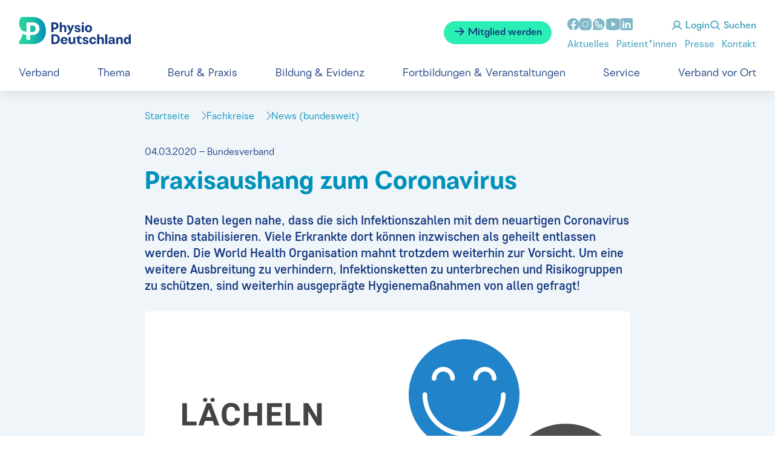

--- FILE ---
content_type: text/html; charset=utf-8
request_url: https://www.physio-deutschland.de/fachkreise/news-bundesweit/einzelansicht/artikel/praxisaushang-zum-coronavirus.html
body_size: 6947
content:
<!DOCTYPE html>
<html lang="de-DE">
<head>

<meta charset="utf-8">
<!-- 
	This website is powered by TYPO3 - inspiring people to share!
	TYPO3 is a free open source Content Management Framework initially created by Kasper Skaarhoj and licensed under GNU/GPL.
	TYPO3 is copyright 1998-2026 of Kasper Skaarhoj. Extensions are copyright of their respective owners.
	Information and contribution at https://typo3.org/
-->




<meta name="generator" content="TYPO3 CMS" />
<meta name="robots" content="index, follow" />
<meta name="language" content="de" />
<meta name="publisher" content="Deutscher Verband für Physiotherapie - Zentralverband der Physiotherapeuten/Krankengymnasten e.V." />
<meta name="date" content="2026-01-30" />

<link rel="stylesheet" type="text/css" href="/typo3conf/ext/zvk/Resources/Public/Static/dist/styles/print.css?1767786651" media="print">
<link rel="stylesheet" type="text/css" href="/typo3conf/ext/zvk/Resources/Public/Static/Relaunch/styles/style.css?1767786651" media="screen">
<link rel="stylesheet" type="text/css" href="/typo3conf/ext/zvk/Resources/Public/Static/Relaunch/fonts/phosphor/thin/style.css?1767786651" media="screen">
<link rel="stylesheet" type="text/css" href="/typo3conf/ext/zvk/Resources/Public/Static/Relaunch/fonts/phosphor/bold/style.css?1767786651" media="screen">
<link rel="stylesheet" type="text/css" href="/typo3conf/ext/zvk/Resources/Public/Static/Relaunch/fonts/phosphor/fill/style.css?1767786651" media="screen">
<link rel="stylesheet" type="text/css" href="/typo3conf/ext/zvk/Resources/Public/Static/Relaunch/fonts/phosphor/regular/style.css?1767786651" media="screen">

<link rel="stylesheet" type="text/css" href="/typo3temp/assets/compressed/merged-bb2b70c685754c0290014fb64e9fc55a.css?1767786750" media="all">




<script src="/typo3temp/assets/compressed/merged-33969bfdfb73268f3df75ec00cd0b2b7.js?1767786750"></script>



<title>Physio Deutschland -  Fachkreise // News (bundesweit) // Einzelansicht </title><link rel="canonical" href="https://www.physio-deutschland.de/fachkreise/news-bundesweit/einzelansicht.html" /><meta name="viewport" content="width=device-width, initial-scale=1">        <link rel="icon" type="image/svg+xml" href="/typo3conf/ext/zvk/Resources/Public/Icons/physio-deutschland.svg">
        <link rel="icon" type="image/png" href="/typo3conf/ext/zvk/Resources/Public/Icons/physio-deutschland.png">

</head>
<body>

<input type="checkbox" class="toggle" id="account-toggle" xchecked><input type="checkbox" class="toggle" id="login-toggle" xchecked><input type="checkbox" class="toggle" id="search-toggle" xchecked><input type="checkbox" class="toggle" id="nav-toggle" xchecked><div class="page-wrapper body-bg"><header><a class="logo" href="/home.html"><img src="/typo3conf/ext/zvk/Resources/Public/Static/Relaunch/images/logo-physio-deutschland.svg"></a><a href="/service-1/mitgliedschaft.html" id="button--mitglied-werden" class="btn solid" alt="Mitglied werden"><i class="ph-bold ph-arrow-right"></i> Mitglied werden</a><div id="header--social-media-links"><ul><li><a href="https://www.facebook.com/pages/Deutscher-Verband-f%C3%BCr-Physiotherapie-ZVK-e-V/127810480586711" target="_blank"><svg width="20" height="20" viewBox="0 0 20 20" xmlns="http://www.w3.org/2000/svg"><path d="M1019.97 21c-5.506 0-9.97 4.5-9.97 10.051 0 5.04 3.681 9.2 8.478 9.927v-7.263h-2.467v-2.642h2.467v-1.758c0-2.91 1.407-4.188 3.806-4.188 1.15 0 1.757.086 2.045.125v2.306h-1.637c-1.018 0-1.374.973-1.374 2.07v1.445h2.986l-.405 2.642h-2.58V41c4.866-.666 8.62-4.86 8.62-9.949 0-5.55-4.464-10.051-9.97-10.051" transform="translate(-1010 -21)" fill="#80B8C8" xstyle="mix-blend-mode:multiply" fill-rule="evenodd"></path></svg></a></li><li><a href="https://www.instagram.com/physiodeutschland/" target="_blank"><svg width="20" height="20" viewBox="0 0 20 20" xmlns="http://www.w3.org/2000/svg"><path d="M1092.97 26.833c-2.29 0-4.155 1.87-4.155 4.167 0 2.296 1.865 4.167 4.154 4.167 2.29 0 4.154-1.87 4.154-4.167 0-2.296-1.865-4.167-4.154-4.167zm0-.833c2.75 0 4.984 2.24 4.984 5s-2.234 5-4.985 5c-2.75 0-4.984-2.24-4.984-5s2.234-5 4.984-5zm5.815-1.667a.834.834 0 0 1 0 1.667.834.834 0 0 1 0-1.667zM1088.89 21c-3.25 0-5.891 2.65-5.891 5.91v8.18c0 3.26 2.642 5.91 5.89 5.91h8.158c3.249 0 5.89-2.65 5.89-5.91v-8.18c0-3.26-2.641-5.91-5.89-5.91h-8.157z" transform="translate(-1083 -21)" fill="#80B8C8" xstyle="mix-blend-mode:multiply" fill-rule="evenodd"></path></svg></a></li><li><a href="https://whatsapp.com/channel/0029Va8jxXo4NVigw2CyKZ0c" target="_blank"><svg xmlns="http://www.w3.org/2000/svg" width="24" height="24" fill="#000000" viewBox="0 20 256 256"><path fill="#80B8C8" d="M152.58,145.23l23,11.48A24,24,0,0,1,152,176a72.08,72.08,0,0,1-72-72A24,24,0,0,1,99.29,80.46l11.48,23L101,118a8,8,0,0,0-.73,7.51,56.47,56.47,0,0,0,30.15,30.15A8,8,0,0,0,138,155ZM232,128A104,104,0,0,1,79.12,219.82L45.07,231.17a16,16,0,0,1-20.24-20.24l11.35-34.05A104,104,0,1,1,232,128Zm-40,24a8,8,0,0,0-4.42-7.16l-32-16a8,8,0,0,0-8,.5l-14.69,9.8a40.55,40.55,0,0,1-16-16l9.8-14.69a8,8,0,0,0,.5-8l-16-32A8,8,0,0,0,104,64a40,40,0,0,0-40,40,88.1,88.1,0,0,0,88,88A40,40,0,0,0,192,152Z"></path></svg></a></li><li><a href="https://www.youtube.com/channel/UCLBnN3CCinl92Cm2dMc17gw" target="_blank"><svg width="24" height="20" viewBox="0 0 24 20" xmlns="http://www.w3.org/2000/svg"><path d="m1053.947 26.816 7.157 4.183-7.157 4.182v-8.365zM1056.63 21c-3.745 0-8.606.953-8.606.953l-.013.014a3.61 3.61 0 0 0-3.012 3.578v10.91c.004 1.786 1.284 3.306 3.021 3.584l.004.006s4.86.955 8.606.955c3.745 0 8.606-.955 8.606-.955l.001-.002c1.74-.278 3.022-1.8 3.024-3.588v-10.91c-.003-1.788-1.284-3.308-3.022-3.587l-.003-.005s-4.861-.953-8.606-.953z" transform="translate(-1045 -21)" fill="#80B8C8" xstyle="mix-blend-mode:multiply" fill-rule="evenodd"></path></svg></a></li><li><a href="https://www.linkedin.com/company/physiodeutschland" target="_blank"><svg width="20" height="20" viewBox="0 0 20 20" xmlns="http://www.w3.org/2000/svg"><path d="M1135.565 21h-15.191a2.378 2.378 0 0 0-2.374 2.381v15.238a2.378 2.378 0 0 0 2.374 2.381h15.19a2.378 2.378 0 0 0 2.374-2.381V23.381a2.378 2.378 0 0 0-2.373-2.381zm-11.75 7.5v9.167h-2.492V28.5h2.492zm-2.492-2.098c0-.7.499-1.235 1.246-1.235.748 0 1.217.535 1.246 1.235 0 .7-.465 1.265-1.246 1.265-.747 0-1.246-.565-1.246-1.265zm13.292 11.265h-2.885v-4.825c0-.965-.481-1.93-1.684-1.949h-.038c-1.164 0-1.645.994-1.645 1.95v4.824h-2.886V28.5h2.886v1.235s.928-1.235 2.794-1.235c1.91 0 3.458 1.317 3.458 3.985v5.182z" transform="translate(-1118 -21)" xstyle="mix-blend-mode:multiply" fill="#80B8C8" fill-rule="nonzero"></path></svg></a></li></ul></div><div id="site-funcs"><label id="btn--login" for="login-toggle" class="btn" href="#"><i class="ph-bold ph-user"></i> Login</label><label id="btn--search" for="search-toggle" class="btn" href="#"><i class="ph-bold ph-magnifying-glass"></i> Suchen</label><label id="btn--menu" for="nav-toggle" class="btn" href="#"><i class="ph-bold ph-list"></i><i class="ph-bold ph-x"></i> Menü</label></div><nav id="meta-navigation"><ul id="footer--service-links"><li><a href="/fachkreise/news-bundesweit.html" target="_self" title="Aktuelles">Aktuelles</a></li><li><a href="/patientinnen-interessierte.html" target="_self" title="Patient*innen">Patient*innen</a></li><li><a href="/presse.html" target="_self" title="Presse">Presse</a></li><li><a href="/fachkreise/service/kontakt.html" target="_self" title="Kontakt">Kontakt</a></li></ul></nav><form method="get" id="tx-solr-search-form-pi-search" action="/fachkreise/service/suche.html" data-suggest="/fachkreise/service/suche?type=1598473303" data-suggest-header="Top Treffer" accept-charset="utf-8"><i class="ph-bold ph-magnifying-glass"></i><input type="hidden" name="L" value="0" /><input type="hidden" name="id" value="85" /><input placeholder="Suchbegriff" type="text" class="text tx-solr-q js-solr-q tx-solr-suggest tx-solr-suggest-focus form-control" name="tx_solr[q]" value="" autocomplete="off"><button type="submit" class="btn gradient"><i class="ph-bold ph-arrow-right"></i> Suchen</button></form>
    <!-- ###LOGIN_FORM### -->
    <form name="login-mitglieder" action="/fachkreise/news-bundesweit/einzelansicht/artikel/praxisaushang-zum-coronavirus.html" target="_top" method="post" onsubmit="">
        <input type="text" id="user" name="user" value="" class="text" placeholder="Mitgliedsnummer">
        <input type="password" id="pass" name="pass" value="" class="text" placeholder="Passwort">
        <input type="text" id="zip" name="zip" value="" class="text" placeholder="Postleitzahl">
        <button type="submit" class="btn gradient"><i class="ph-bold ph-arrow-right"></i> Login</button>
        <!--###FORGOTP_VALID###-->
        <div id="link-forgot">
            <p class="copytext"><a href="/func/user.html?tx_felogin_pi1%5Bforgot%5D=1&amp;cHash=cb6ae5ffcd3054049ba60e39bcc9088b" title="Öffnet die Seite Passwort zurücksetzen in neuem Fenster" target="_blank">Ich habe mein Passwort vergessen</a></p>
        </div>
        <!--###FORGOTP_VALID###-->
       <div class="felogin-hidden">
            <input type="hidden" name="logintype" value="login" />
            <input type="hidden" name="pid" value="88,224,225,226,227,228,230,231,232,233,1655,1846,4424@b6f7776aa5e857569b59cfc6623f2af8527f9793" />
            <input type="hidden" name="redirect_url" value="" />
            <input type="hidden" name="tx_felogin_pi1[noredirect]" value="1" />
            
        </div>
    </form>
 <!-- ###LOGIN_FORM### -->
<nav id="main-navigation"><ul><li><a href="/verband.html" target="_self" title="Verband">Verband</a><input type="checkbox" class="subnav-toggle"><ul><li><a href="/verband/ueber-uns.html" target="_self" title="Bundesverband - Über uns">Bundesverband - Über uns</a></li><li><a href="/verband/junges-physio-deutschland.html" target="_self" title="Junges Physio Deutschland">Junges Physio Deutschland</a></li><li><a href="/verband/standpunkte.html" target="_self" title="Standpunkte">Standpunkte</a></li><li><a href="/verband/verbandsstruktur.html" target="_self" title="Verbandsstruktur">Verbandsstruktur</a></li><li><a href="/fachkreise/verbandsstruktur/arbeitsgemeinschaften-1.html" target="_self" title="Arbeitsgemeinschaften">Arbeitsgemeinschaften</a></li><li><a href="/stiftung.html" target="_self" title="Stiftung">Stiftung</a></li><li><a href="/ethikkommission.html" target="_self" title="Ethikkommission">Ethikkommission</a></li><li><a href="/verband/verbandsstruktur/gesellschaften.html" target="_self" title="Gesellschaften">Gesellschaften</a></li></ul></li><li><a href="/thema.html" target="_self" title="Thema">Thema</a><input type="checkbox" class="subnav-toggle"><ul><li><a href="/thema/blankoverordnung.html" target="_self" title="Blankoverordnung">Blankoverordnung</a></li><li><a href="/thema/digitalisierung.html" target="_self" title="Digitalisierung">Digitalisierung</a></li><li><a href="/thema/umwelt-und-gesundheit.html" target="_self" title="Nachhaltigkeit">Nachhaltigkeit</a></li><li><a href="/ohne-umwege.html" target="_self" title="ohne-Umwege">ohne-Umwege</a></li><li><a href="/thema/welt-pt-tag-2025.html" target="_self" title="Welt-PT-Tag 2025">Welt-PT-Tag 2025</a></li></ul></li><li><a href="/beruf-praxis.html" target="_self" title="Beruf &amp; Praxis">Beruf &amp; Praxis</a><input type="checkbox" class="subnav-toggle"><ul><li><a href="/beruf-praxis/berufsbild.html" target="_self" title="Berufsbild">Berufsbild</a></li><li><a href="/beruf-praxis/berufsordnung.html" target="_self" title="Berufsordnung">Berufsordnung</a></li><li><a href="/beruf-praxis/freiberufler.html" target="_self" title="Freiberufler">Freiberufler</a></li><li><a href="/beruf-praxis/arbeiten-im-ausland.html" target="_self" title="Arbeiten im Ausland">Arbeiten im Ausland</a></li><li><a href="/beruf-praxis/anerkennung.html" target="_self" title="Anerkennung / Recognition">Anerkennung / Recognition</a></li><li><a href="/presse/zahlen-daten-fakten.html" target="_self" title="Zahlen, Daten, Fakten">Zahlen, Daten, Fakten</a></li></ul></li><li><a href="/bildung-evidenz.html" target="_self" title="Bildung &amp; Evidenz">Bildung &amp; Evidenz</a><input type="checkbox" class="subnav-toggle"><ul><li><a href="/bildung-evidenz/evidenzbasierte-versorgung.html" target="_self" title="Evidenzbasierte Versorgung">Evidenzbasierte Versorgung</a></li><li><a href="/beruf-praxis/leitlinien.html" target="_self" title="Leitlinien">Leitlinien</a></li><li><a href="/bildung-evidenz/evidenz-spezial.html" target="_self" title="Evidenz spezial">Evidenz spezial</a></li><li><a href="/bildung-evidenz/studium-ausbildung.html" target="_self" title="Studium &amp; Ausbildung">Studium &amp; Ausbildung</a></li></ul></li><li><a href="/fachkreise/veranstaltungen.html" target="_self" title="Fortbildungen &amp; Veranstaltungen">Fortbildungen &amp; Veranstaltungen</a><input type="checkbox" class="subnav-toggle"></li><li><a href="/service-1/mitgliedschaft.html" target="_self" title="Service">Service</a><input type="checkbox" class="subnav-toggle"><ul><li><a href="/service-1/mitgliedschaft.html" target="_self" title="Mitgliedschaft">Mitgliedschaft</a></li><li><a href="/downloads.html" target="_self" title="Downloadbereich (exklusiv für Mitglieder)">Downloadbereich (exklusiv für Mitglieder)</a></li><li><a href="/service-1/kooperationen.html" target="_self" title="Kooperationen">Kooperationen</a></li><li><a href="/fachkreise/jobboerse.html" target="_self" title="Jobbörse">Jobbörse</a></li><li><a href="/fachkreise/marktplatz.html" target="_self" title="Marktplatz">Marktplatz</a></li><li><a href="/fachkreise/materialbestellung.html" target="_self" title="Materialbestellung (altes Design)">Materialbestellung (altes Design)</a></li><li><a href="/fachkreise/glossar.html" target="_self" title="Glossar">Glossar</a></li><li><a href="/service-1/physiogo.html" target="_self" title="PhysioGO - Existenzgründung leicht gemacht">PhysioGO - Existenzgründung leicht gemacht</a></li><li><a href="/physio-d.html" target="_self" title="Physio D - Das Mitgliedermagazin">Physio D - Das Mitgliedermagazin</a></li></ul></li><li><a href="/verband-vor-ort.html" target="_self" title="Verband vor Ort">Verband vor Ort</a><input type="checkbox" class="subnav-toggle"></li></ul></nav></header><main><!--TYPO3SEARCH_begin--><div class="container template--meldungen-detailansicht wide head graublau"><nav class="breadcrumbs xl-8 l-10 m-10 s-4"><ul><li><a href="/home.html" target="_self" title="Startseite">
                            Startseite
                            </a></li><li><a href="/fachkreise.html" target="_self" title="Fachkreise">
                            Fachkreise
                            </a></li><li><a href="/fachkreise/news-bundesweit.html" target="_self" title="News (bundesweit)">
                            News (bundesweit)
                            </a></li></ul></nav><div class="xl-8 l-10 m-10 s-4"><div class="overline-active">
        04.03.2020
        –
        
            Bundesverband
        
    </div><a class="rte-default" title="Praxisaushang zum Coronavirus" target="_self" href="/fachkreise/news-bundesweit/einzelansicht/artikel/praxisaushang-zum-coronavirus.html"><h1>Praxisaushang zum Coronavirus</h1></a><div class="einleitung">
        Neuste Daten legen nahe, dass die sich Infektionszahlen mit dem neuartigen Coronavirus in China stabilisieren. Viele Erkrankte dort können inzwischen als geheilt entlassen werden. Die World Health Organisation mahnt trotzdem weiterhin zur Vorsicht. Um eine weitere Ausbreitung zu verhindern, Infektionsketten zu unterbrechen und Risikogruppen zu schützen, sind weiterhin ausgeprägte Hygienemaßnahmen von allen gefragt!
    </div></div></div><div class="container content pull-up"><div class="xl-8 l-10 m-10 s-4"><div class="image-wrapper"><figure><div><img
                                        src="/fileadmin/_processed_/7/a/csm_Bildschirmfoto_2020-03-04_um_13.01.57_b0d2fc8505.png"
                                        
                                        
                                            title="Bildschirmfoto 2020 03 04 um 13.01.57"
                                        
                                    ></div></figure></div><div class="rte-default"><p>Viele Praxisinhaber haben uns daher in den letzten Tagen gebeten, eine zusätzliche Patienteninformation zu erstellen. Sie finden unseren Aushang "Lächeln statt Handschlag" <a href="https://infogram.com/lacheln-statt-handschlag-1hxj48edpj554vg?live" target="_blank" rel="noreferrer">hier zum Download</a>, klicken Sie einfach das Download-Symbol in der oberen rechten Ecke an und wählen Sie pdf-Dokument.</p><p>Gleichzeitig haben wir unsere Präsentation um eine Checkliste zur Pandemie-Planung (S. 5) ergänzt und die Hinweise zum Verhalten im Ernstfall (S. 4), Maßnahmen in der Praxis (S. 6) und Patientenmanagement (S. 7) noch einmal überarbeitet. <a href="https://infogram.com/corona-virus-informationen-fur-physiotherapeutische-praxen-1hmr6gzjpvkz2nl?live" target="_blank" rel="noreferrer">Hier gelangen Sie direkt zu unserer Präsentation</a>.</p></div><!-- content elements --></div></div><!--TYPO3SEARCH_end--><banner shuffle endpoint="/home/banner-bottom.json?cHash=415761e853dd60773e7ec8e3b50754ed"></banner></main><footer id="page-footer" class="bp-page-footer"><footer><div id="footer--logo-block"><div id="logo--physio"><a href="/home.html"><img src="/typo3conf/ext/zvk/Resources/Public/Static/Relaunch/images/Logo-Physio-Deutschland-inv.svg"></a><br>
            Deutscher Verband für Physiotherapie
        </div><div id="logos--row-two"><div id="logo--world-physio"><a href="https://world.physio/" target="_blank"><img src="/typo3conf/ext/zvk/Resources/Public/Static/Relaunch/images/logo-world-physiotherapy.svg"></a></div><div id="logo--spitzenverban-der-heilmittelverbaende"><a href="https://www.shv-heilmittelverbaende.de/" target="_blank"><img src="/typo3conf/ext/zvk/Resources/Public/Static/Relaunch/images/logo-spitzenverban-der-heilmittelverbaende.svg"></a></div><div id="logo--klug"><a href="https://www.klimawandel-gesundheit.de/" target="_blank"><img src="/typo3conf/ext/zvk/Resources/Public/Static/Relaunch/images/logo-klug.png"></a></div></div></div><div id="footer--combo-block"><ul id="footer--service-links"><li><a href="/fachkreise/news-bundesweit.html" target="_self" title="Aktuelles">Aktuelles</a></li><li><a href="/patientinnen-interessierte.html" target="_self" title="Patient*innen">Patient*innen</a></li><li><a href="/presse.html" target="_self" title="Presse">Presse</a></li><li><a href="/fachkreise/service/kontakt.html" target="_self" title="Kontakt">Kontakt</a></li><li><a href="/impressum.html" target="_self" title="Impressum">Impressum</a></li><li><a href="/datenschutz.html" target="_self" title="Datenschutz">Datenschutz</a></li></ul><p>Besuche uns bei:</p><ul id="footer--social-media-links"><li><a href="https://www.facebook.com/pages/Deutscher-Verband-f%C3%BCr-Physiotherapie-ZVK-e-V/127810480586711" target="_blank"><svg width="20" height="20" viewBox="0 0 20 20" xmlns="http://www.w3.org/2000/svg"><path d="M1019.97 21c-5.506 0-9.97 4.5-9.97 10.051 0 5.04 3.681 9.2 8.478 9.927v-7.263h-2.467v-2.642h2.467v-1.758c0-2.91 1.407-4.188 3.806-4.188 1.15 0 1.757.086 2.045.125v2.306h-1.637c-1.018 0-1.374.973-1.374 2.07v1.445h2.986l-.405 2.642h-2.58V41c4.866-.666 8.62-4.86 8.62-9.949 0-5.55-4.464-10.051-9.97-10.051" transform="translate(-1010 -21)" fill="#80B8C8" xstyle="mix-blend-mode:multiply" fill-rule="evenodd"></path></svg></a></li><li><a href="https://www.instagram.com/physiodeutschland/" target="_blank"><svg width="20" height="20" viewBox="0 0 20 20" xmlns="http://www.w3.org/2000/svg"><path d="M1092.97 26.833c-2.29 0-4.155 1.87-4.155 4.167 0 2.296 1.865 4.167 4.154 4.167 2.29 0 4.154-1.87 4.154-4.167 0-2.296-1.865-4.167-4.154-4.167zm0-.833c2.75 0 4.984 2.24 4.984 5s-2.234 5-4.985 5c-2.75 0-4.984-2.24-4.984-5s2.234-5 4.984-5zm5.815-1.667a.834.834 0 0 1 0 1.667.834.834 0 0 1 0-1.667zM1088.89 21c-3.25 0-5.891 2.65-5.891 5.91v8.18c0 3.26 2.642 5.91 5.89 5.91h8.158c3.249 0 5.89-2.65 5.89-5.91v-8.18c0-3.26-2.641-5.91-5.89-5.91h-8.157z" transform="translate(-1083 -21)" fill="#80B8C8" xstyle="mix-blend-mode:multiply" fill-rule="evenodd"></path></svg></a></li><li><a href="https://whatsapp.com/channel/0029Va8jxXo4NVigw2CyKZ0c" target="_blank"><svg xmlns="http://www.w3.org/2000/svg" width="24" height="24" fill="#000000" viewBox="0 20 256 256"><path fill="#80B8C8" d="M152.58,145.23l23,11.48A24,24,0,0,1,152,176a72.08,72.08,0,0,1-72-72A24,24,0,0,1,99.29,80.46l11.48,23L101,118a8,8,0,0,0-.73,7.51,56.47,56.47,0,0,0,30.15,30.15A8,8,0,0,0,138,155ZM232,128A104,104,0,0,1,79.12,219.82L45.07,231.17a16,16,0,0,1-20.24-20.24l11.35-34.05A104,104,0,1,1,232,128Zm-40,24a8,8,0,0,0-4.42-7.16l-32-16a8,8,0,0,0-8,.5l-14.69,9.8a40.55,40.55,0,0,1-16-16l9.8-14.69a8,8,0,0,0,.5-8l-16-32A8,8,0,0,0,104,64a40,40,0,0,0-40,40,88.1,88.1,0,0,0,88,88A40,40,0,0,0,192,152Z"></path></svg></a></li><li><a href="https://www.youtube.com/channel/UCLBnN3CCinl92Cm2dMc17gw" target="_blank"><svg width="24" height="20" viewBox="0 0 24 20" xmlns="http://www.w3.org/2000/svg"><path d="m1053.947 26.816 7.157 4.183-7.157 4.182v-8.365zM1056.63 21c-3.745 0-8.606.953-8.606.953l-.013.014a3.61 3.61 0 0 0-3.012 3.578v10.91c.004 1.786 1.284 3.306 3.021 3.584l.004.006s4.86.955 8.606.955c3.745 0 8.606-.955 8.606-.955l.001-.002c1.74-.278 3.022-1.8 3.024-3.588v-10.91c-.003-1.788-1.284-3.308-3.022-3.587l-.003-.005s-4.861-.953-8.606-.953z" transform="translate(-1045 -21)" fill="#80B8C8" xstyle="mix-blend-mode:multiply" fill-rule="evenodd"></path></svg></a></li><li><a href="https://www.linkedin.com/company/physiodeutschland" target="_blank"><svg width="20" height="20" viewBox="0 0 20 20" xmlns="http://www.w3.org/2000/svg"><path d="M1135.565 21h-15.191a2.378 2.378 0 0 0-2.374 2.381v15.238a2.378 2.378 0 0 0 2.374 2.381h15.19a2.378 2.378 0 0 0 2.374-2.381V23.381a2.378 2.378 0 0 0-2.373-2.381zm-11.75 7.5v9.167h-2.492V28.5h2.492zm-2.492-2.098c0-.7.499-1.235 1.246-1.235.748 0 1.217.535 1.246 1.235 0 .7-.465 1.265-1.246 1.265-.747 0-1.246-.565-1.246-1.265zm13.292 11.265h-2.885v-4.825c0-.965-.481-1.93-1.684-1.949h-.038c-1.164 0-1.645.994-1.645 1.95v4.824h-2.886V28.5h2.886v1.235s.928-1.235 2.794-1.235c1.91 0 3.458 1.317 3.458 3.985v5.182z" transform="translate(-1118 -21)" xstyle="mix-blend-mode:multiply" fill="#80B8C8" fill-rule="nonzero"></path></svg></a></li></ul></div></footer></footer></div>


		<!--  PIWIK TRACKING CODE [begin] -->
			<script type="text/plain" data-category="analytics">
    var _paq = _paq || [];

    _paq.push(["trackPageView"]);
    _paq.push(["enableLinkTracking"]);
    _paq.push(['trackVisibleContentImpressions']);

    (function() {
        var u="https://www.physio-deutschland.de/typo3conf/piwik/piwik/";
        _paq.push(["setTrackerUrl", u+"matomo.php"]);
        _paq.push(["setSiteId", "1"]);
        var d=document, g=d.createElement("script"), s=d.getElementsByTagName("script")[0]; g.type="text/javascript";
        g.defer=true; g.async=true; g.src=u+"matomo.js"; s.parentNode.insertBefore(g,s);
    })();
</script>
<noscript>
    <img src="https://www.physio-deutschland.de/typo3conf/piwik/piwik/matomo.php?idsite=#1&amp;rec=1" style="border:0" alt="" />
</noscript>

		<!--  PIWIK TRACKING CODE [end] -->
<script src="/typo3conf/ext/zvk/Resources/Public/Static/Relaunch/scripts/vendor.js?1767786651"></script>
<script src="/typo3conf/ext/zvk/Resources/Public/Static/Relaunch/scripts/main.js?1767786651"></script>




</body>
</html>

--- FILE ---
content_type: application/javascript
request_url: https://www.physio-deutschland.de/typo3conf/ext/zvk/Resources/Public/Static/Relaunch/scripts/main.js?1767786651
body_size: 5643
content:
Vue.component("banner",{props:{endpoint:{type:String,required:!0},number:{type:Number,default:4},shuffle:{type:Boolean,default:!1}},data:()=>({advertisements:null,active:null}),methods:{setAdvertisements(e){this.advertisements=e,!0===this.shuffle?this.shuffleAdvertisements(e):this.active=e.slice(0,this.number),this.initializeDynamicTracking()},shuffleAdvertisements(e){const n=e.sort((()=>.5-Math.random()));this.active=n.slice(0,this.number)},initializeDynamicTracking(){var e=e||[];e.push(["trackContentImpressionsWithinNode",document.getElementsByClassName("zvk__banners")])}},mounted(){axios.get(this.endpoint).then((e=>this.setAdvertisements(e.data)))},template:'\n  <div v-if="this.advertisements === null" class="zvk__banners" style="display: none;">\n    \x3c!-- Loading --\x3e\n  </div>\n  <div v-else-if="this.active.length" class="zvk__banners">\n  <span class="head">Anzeigen</span>\n  <div class="zvk__banners--items">\n    <div v-for="item in this.active" :key="item.html">\n        <span v-html="item.html"></span>\n      </div>\n    </div>\n  </div>\n  '});const banners=document.querySelectorAll("banner");function OptionFacetController(){var e=this;this.init=function(){e.initToggle(),e.initFilter(),e.initFilterClear(),e.initSortBy()},this.initToggle=function(){jQuery("ul li.tx-solr-facet-hidden").hide(),jQuery("a.tx-solr-facet-show-all").click((function(){return 0==jQuery(this).parent().children("ul").children("li.tx-solr-facet-hidden:visible").length?(jQuery(this).parent().children("ul").children("li.tx-solr-facet-hidden").show(),jQuery(this).text(jQuery(this).data("label-less"))):(jQuery(this).parent().children("ul").children("li.tx-solr-facet-hidden").hide(),jQuery(this).text(jQuery(this).data("label-more"))),!1}))},this.initFilterClear=function(){jQuery("#input-filter-settings-clear button").click((function(){let e=jQuery(this).closest("form"),n=e.find('input[name="tx_solr[filter][]"]:checked');return n&&(n.each((function(e,n,t){n.checked&&(n.checked=!1)})),e.submit()),!1}))},this.initFilter=function(){jQuery("#input-filter input").click((function(){return jQuery(this).closest("form").submit(),!1}))},this.initSortBy=function(){jQuery(".solr-search-form-wrapper .options-group select").change((function(){jQuery("form#tx-solr-search-form-pi-results").submit()}))}}Array.prototype.forEach.call(banners,((e,n)=>new Vue({el:e}))),jQuery(document).ready((function(){var e=new OptionFacetController;e.init(),jQuery("body").on("tx_solr_updated",(function(){e.init()}))})),window.addEventListener("load",(function(){CookieConsent.run({guiOptions:{consentModal:{layout:"bar",position:"bottom",equalWeightButtons:!0,flipButtons:!0},preferencesModal:{layout:"box",position:"right",equalWeightButtons:!0,flipButtons:!1}},categories:{necessary:{readOnly:!0},functional:{services:{vimeo:{label:"Vimeo Embed",onAccept:()=>e.acceptService("vimeo"),onReject:()=>e.rejectService("vimeo")}}},analytics:{}},language:{default:"de",autoDetect:"browser",translations:{de:{consentModal:{title:"Wir nutzen cookies! 🍪",description:"Diese Webseite verwendet essentielle Cookies um grundlegende Funktionalität sicherzustellen und analytische Cookies um den Betrieb zu gewährleisten. Analytische Cookies werden nur dann gesetzt, wenn Du dem zustimmst.",acceptAllBtn:"Alle akzeptieren",acceptNecessaryBtn:"Alle ablehnen",showPreferencesBtn:"Einstellungen verwalten"},preferencesModal:{title:"Präferenzen für die Zustimmung",acceptAllBtn:"Alle akzeptieren",acceptNecessaryBtn:"Alle ablehnen",savePreferencesBtn:"Einstellungen speichern",closeIconLabel:"Modal schließen",serviceCounterLabel:"Dienstleistungen",sections:[{title:"Verwendung von Cookies",description:"Diese Webseite verwendet essentielle Cookies um grundlegende Funktionalität sicherzustellen und analytische Cookies um den Betrieb zu gewährleisten. Analytische Cookies werden nur dann gesetzt, wenn Du dem zustimmst."},{title:'Notwendige Cookies <span class="pm__badge">Immer Aktiviert</span>',description:"Diese cookies sind für den Betrieb der Webseite notwendig.",linkedCategory:"necessary"},{title:"Funktionalitäts Cookies",description:"Diese cookies erlauben die Verwendung von externen Diensten.",linkedCategory:"functional",cookieTable:{caption:"Details",headers:{name:"Name",domain:"Description",duration:"Dauer",description:"Beschreibung"},body:[{name:"^",domain:".vimeo.com",duration:"legt Anbieter fest",description:"Vimeo Videos"}]}},{title:"Analytische Cookies",description:"Diese cookies erlauben die Analyse darüber wie ein User die Webseite verwendet, welche Seiten aufgerufen werden und auf welche Links geklickt wird. Die Daten werden anonymisiert und lassen keine Rückschlüsse auf eine einzelne Person zu.",linkedCategory:"analytics",cookieTable:{caption:"Details",headers:{name:"Name",domain:"Description",duration:"Dauer",description:"Beschreibung"},body:[{name:"^_pk",domain:window.location.hostname,duration:"6 Monate",description:"Matomo analytics"}]}}]}}}}});const e=iframemanager();e.run({currLang:"de",onChange:({changedServices:e,eventSource:n})=>{if("click"===n.type){const n=[...CookieConsent.getUserPreferences().acceptedServices.functional,...e];CookieConsent.acceptService(n,"functional")}},services:{vimeo:{embedUrl:"https://player.vimeo.com/video/{data-id}",iframe:{allow:"accelerometer; autoplay; clipboard-write; encrypted-media; gyroscope; picture-in-picture; web-share; fullscreen;"},languages:{de:{notice:'Dieser Inhalt stammt von einem externen Anbieter. Wenn Du diesen anzeigen lässt werden Inhalte von vimeo.com geladen. Weitere Informationen findest Du in den <a rel="noreferrer noopener" href="https://vimeo.com/terms" target="_blank">Vimeo-Nutzungsbedingungen</a>.',loadBtn:"Video laden",loadAllBtn:"Videos von Vimeo immer laden"}}}}})}));

--- FILE ---
content_type: image/svg+xml
request_url: https://www.physio-deutschland.de/typo3conf/ext/zvk/Resources/Public/Static/Relaunch/images/Logo-Physio-Deutschland-inv.svg
body_size: 7085
content:
<svg width="189" height="45" viewBox="0 0 189 45" xmlns="http://www.w3.org/2000/svg">
    <g fill="#FFF" fill-rule="nonzero">
        <path d="M54.845 8.226a.257.257 0 0 0-.26.26v15.689c0 .146.114.26.26.26h2.695c.146 0 .26-.114.26-.26V19.8h2.11c3.994 0 6.478-2.227 6.478-5.82 0-3.593-2.549-5.755-6.478-5.755H54.83h.016zm4.838 8.974H57.8v-6.389h1.883c2.16 0 3.345 1.122 3.345 3.154S61.842 17.2 59.683 17.2zM74.376 15.152c1.38 0 2.176.959 2.176 2.633v6.373c0 .147.114.26.26.26h2.63c.146 0 .26-.113.26-.26v-6.503c0-3.105-1.478-4.974-3.946-4.974-1.363 0-2.646.666-3.588 1.885l-.26.326V8.47a.257.257 0 0 0-.26-.26h-2.63a.257.257 0 0 0-.26.26v15.688c0 .147.114.26.26.26h2.63c.147 0 .26-.113.26-.26v-6.194c0-1.69.99-2.829 2.452-2.829l.016.017zM85.173 23.687c-.844 1.918-1.997 2.926-3.507 3.089-.146 0-.243.113-.243.26V29.1s.032.147.097.196c.049.048.13.065.195.065 3.588-.228 5.406-3.268 6.186-5.056l4.805-11.007c.033-.08.033-.178-.016-.243a.237.237 0 0 0-.21-.114H89.88a.28.28 0 0 0-.243.146c-.926 2.244-2.046 5.397-2.306 7.007v.114h-.34v-.114c-.277-1.74-1.608-5.219-2.355-7.007-.032-.097-.13-.146-.243-.146h-2.906c-.098 0-.163.049-.228.114a.26.26 0 0 0-.016.243l4.319 9.527-.374.862h-.016zM94.005 21.004s-.162.033-.21.098a.245.245 0 0 0-.066.179c.244 2.064 2.29 3.397 5.212 3.397 2.922 0 4.887-1.381 4.887-3.446 0-1.805-1.137-2.764-4.173-3.512-1.948-.471-2.646-.926-2.646-1.755 0-.83.665-1.301 1.802-1.301 1.007 0 1.672.471 1.85 1.284.033.114.114.244.26.244h2.274s.162-.032.21-.097a.245.245 0 0 0 .066-.18c-.228-1.95-2.095-3.202-4.741-3.202-2.793 0-4.676 1.382-4.676 3.447 0 1.853 1.071 2.828 3.929 3.56 2.143.553 2.792.975 2.792 1.788 0 .764-.746 1.22-1.948 1.22-1.201 0-2.062-.537-2.24-1.464-.017-.13-.114-.243-.26-.243h-2.322v-.017zM106.41 12.94a.257.257 0 0 0-.26.26v10.975c0 .146.113.26.26.26h2.646c.146 0 .26-.114.26-.26V13.2a.257.257 0 0 0-.26-.26h-2.647zm1.33-4.876c-.941 0-1.558.617-1.558 1.56 0 .943.617 1.577 1.559 1.577.941 0 1.558-.618 1.558-1.577s-.633-1.56-1.558-1.56zM117.433 12.697c-3.523 0-5.877 2.406-5.877 5.983 0 3.576 2.37 5.982 5.877 5.982 3.507 0 5.91-2.455 5.91-5.982 0-3.528-2.435-5.983-5.91-5.983zm0 9.527c-1.623 0-2.63-1.35-2.63-3.544 0-2.195 1.007-3.528 2.63-3.528 1.624 0 2.68 1.35 2.68 3.528s-1.024 3.544-2.68 3.544zM54.845 28.548a.257.257 0 0 0-.26.26v15.688c0 .146.114.26.26.26h5.764c4.724 0 8.02-3.333 8.02-8.112 0-4.78-3.312-8.113-8.037-8.113h-5.747v.017zm5.488 13.623h-1.965a.548.548 0 0 1-.552-.552v-9.934c0-.309.244-.552.552-.552h1.965c3.052 0 4.951 2.113 4.951 5.51 0 3.399-1.948 5.512-4.951 5.512v.016zM76.114 33.018c-3.442 0-5.764 2.439-5.764 6.08 0 3.642 2.29 5.886 5.845 5.886 2.727 0 4.805-1.285 5.439-3.35.032-.097 0-.178-.033-.21a.284.284 0 0 0-.227-.114h-2.5c-.163 0-.228.162-.244.211-.276.732-1.104 1.17-2.24 1.17-1.803 0-2.874-1.17-2.923-3.202v-.146h8.345V38.4c-.065-3.106-2.468-5.365-5.698-5.365v-.017zm2.71 5.073h-5.357l.016-.163c.211-1.658 1.186-2.601 2.712-2.601 1.623 0 2.614.975 2.63 2.617v.147zM84.037 33.262a.257.257 0 0 0-.26.26v6.26c0 3.12 1.802 5.202 4.48 5.202 1.835 0 3.345-.927 3.93-2.423l.146-.357.13.357c.325.927.73 1.691 1.136 2.195h1.51c-.243-1.09-.34-2.146-.34-3.576v-7.658a.257.257 0 0 0-.26-.26h-2.647a.257.257 0 0 0-.26.26v5.934c0 1.902-.811 2.943-2.305 2.943-1.494 0-2.322-.96-2.322-2.634v-6.243a.257.257 0 0 0-.26-.26h-2.678zM96.863 35.197h1.867v5.186c0 1.252.438 2.308 1.25 3.089 1.039.992 2.711 1.463 4.676 1.365l1.12-.065v-1.87s-.032-.13-.081-.178c-.065-.049-.162-.081-.227-.065-1.267.13-2.257-.098-2.858-.634-.47-.423-.698-1.008-.698-1.756v-5.072h3.604c.146 0 .26-.114.26-.26v-1.398a.257.257 0 0 0-.26-.26h-3.604V30.92h-1.266c-.082 1.155-1.056 2.049-2.014 2.358h-1.786v1.934l.017-.016zM107.497 41.326s-.162.032-.211.097a.245.245 0 0 0-.065.18c.244 2.064 2.29 3.397 5.212 3.397 2.922 0 4.887-1.382 4.887-3.447 0-1.804-1.137-2.763-4.173-3.511-1.948-.472-2.646-.927-2.646-1.756s.665-1.3 1.802-1.3c1.006 0 1.672.471 1.85 1.284.033.114.114.244.26.244h2.273s.163-.033.211-.098a.245.245 0 0 0 .065-.179c-.227-1.95-2.094-3.202-4.74-3.202-2.793 0-4.676 1.382-4.676 3.446 0 1.854 1.071 2.829 3.929 3.56 2.143.553 2.792.976 2.792 1.789 0 .764-.747 1.22-1.948 1.22s-2.062-.537-2.24-1.464c-.017-.13-.114-.244-.26-.244h-2.322v-.016zM124.82 33.018c-3.604 0-5.844 2.293-5.844 5.983 0 3.69 2.24 5.983 5.86 5.983 2.94 0 5.034-1.691 5.326-4.308 0-.065 0-.147-.065-.195a.262.262 0 0 0-.211-.098h-2.5c-.13 0-.244.114-.26.244-.146 1.268-.974 2.032-2.208 2.032-1.689 0-2.711-1.382-2.711-3.674s1.006-3.674 2.71-3.674c1.235 0 2.047.764 2.209 2.032.016.146.13.244.26.244h2.5s.146-.033.211-.098c.049-.065.081-.13.065-.195-.308-2.569-2.468-4.292-5.342-4.292v.016zM137.988 35.473c1.38 0 2.175.96 2.175 2.634v6.373c0 .146.114.26.26.26h2.63c.146 0 .26-.114.26-.26v-6.503c0-3.105-1.478-4.975-3.945-4.975-1.364 0-2.647.667-3.588 1.886l-.26.325v-6.421a.257.257 0 0 0-.26-.26h-2.63a.257.257 0 0 0-.26.26V44.48c0 .146.114.26.26.26h2.63c.146 0 .26-.114.26-.26v-6.194c0-1.691.99-2.829 2.451-2.829l.017.016zM146.252 28.548a.257.257 0 0 0-.26.26v15.688c0 .146.113.26.26.26h2.63c.146 0 .26-.114.26-.26V28.808a.257.257 0 0 0-.26-.26h-2.63zM156.577 35.018c1.267 0 2.062.732 2.062 1.902v.423c-.21.52-.99.78-2.37.78-2.987 0-5 1.415-5 3.512s1.607 3.349 3.993 3.349c1.462 0 2.842-.716 3.653-1.902l.146-.212.098.244c.276.667.682 1.252 1.088 1.626h1.9c-.228-.894-.342-2-.342-3.3v-4.146c0-2.617-1.932-4.308-4.935-4.308-3.004 0-4.855 1.366-5.082 3.463 0 .065 0 .13.065.179.049.065.13.097.21.097h2.193c.146 0 .243-.13.26-.26.162-.927.925-1.463 2.078-1.463l-.017.016zm-.47 7.901c-1.186 0-1.916-.601-1.916-1.56 0-.96.665-1.561 1.802-1.561 1.136 0 1.867-.31 2.403-.976l.26-.325v2.244c0 .195.016.39.032.585v.146l-.032.049c-.747.894-1.656 1.398-2.55 1.398zM170.102 35.62c1.396 0 2.208.975 2.208 2.682v6.194c0 .146.113.26.26.26h2.662c.146 0 .26-.114.26-.26v-6.259c0-3.17-1.786-5.202-4.562-5.202-1.64 0-3.069.764-3.848 2.048l-.13.228-1.007-2.049h-1.428v11.234c0 .146.113.26.26.26h2.63c.146 0 .26-.114.26-.26v-5.999c0-1.756.957-2.877 2.418-2.877h.017zM182.473 33.018c-2.987 0-4.984 2.407-4.984 5.983 0 3.577 2.062 5.983 5.13 5.983 1.575 0 2.874-.83 3.767-2.406l.162-.293.098.325c.26.91.47 1.577.617 2.13H189V28.792a.257.257 0 0 0-.26-.26h-2.63a.257.257 0 0 0-.26.26v6.015l-.243-.293c-.845-.992-1.932-1.512-3.118-1.512l-.016.016zm.86 9.527c-1.59 0-2.58-1.35-2.58-3.544 0-2.195.99-3.528 2.58-3.528 1.592 0 2.517 1.285 2.517 3.528 0 2.244-.941 3.544-2.516 3.544zM5.05 0h17.421c7.55 0 13.33 2.357 17.177 7.023 3.312 4.016 5.082 9.673 5.082 16.355 0 6.226-1.948 11.51-5.634 15.298-3.896 4-9.627 6.113-16.56 6.113H1.949c-.747 0-1.299-.277-1.623-.83-.358-.601-.536-1.593.08-2.406 3.995-5.332 5.326-10.03 5.748-12.062.016-.114.13-.163.228-.114 1.526.65 3.312 1.122 5.309 1.365.097 0 .178.098.178.195v6.877c0 .748.6 1.35 1.348 1.35h4.952c.746 0 1.347-.602 1.347-1.35v-6.828a.18.18 0 0 1 .179-.179h2.744c7.679 0 12.647-4.47 12.647-11.396 0-6.925-4.968-11.266-12.647-11.266h-9.222c-.747 0-1.348.618-1.348 1.35v14.484a.206.206 0 0 1-.227.195 15.695 15.695 0 0 1-4.205-1.3c-3.653-1.69-6.024-4.13-6.576-11.022-.373-4.52.601-9.007 2.37-10.925C3.8.309 4.418 0 5.067 0m16.967 14.599c3.425 0 5.146 1.61 5.146 4.78s-1.737 4.91-5.146 4.91h-1.997a.506.506 0 0 1-.504-.505V14.94a.36.36 0 0 1 .358-.357h2.143"/>
    </g>
</svg>
